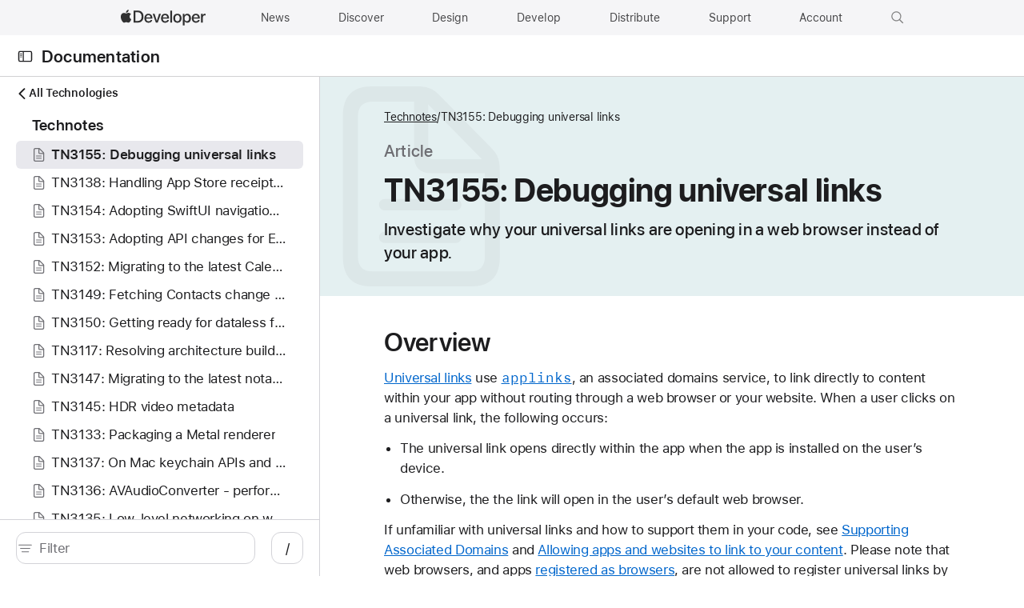

--- FILE ---
content_type: text/html; charset=utf-8
request_url: https://developer.apple.com/documentation/technotes/tn3155-debugging-universal-links
body_size: 1246
content:
<!DOCTYPE html><html lang="en-US"><head><meta charset="utf-8"><meta http-equiv="X-UA-Compatible" content="IE=edge"><meta name="viewport" content="width=device-width,initial-scale=1,viewport-fit=cover"><link rel="icon" href="/favicon.ico"><link rel="mask-icon" href="/apple-logo.svg" color="#333333"><title>TN3155: Debugging universal links | Apple Developer Documentation</title><script>var baseUrl = "/tutorials/"</script><link rel="stylesheet" href="https://www.apple.com/wss/fonts?families=SF+Pro,v3|SF+Mono,v1|SF+Pro+SC,v1|SF+Pro+JP,v1" referrerpolicy="origin-when-cross-origin"><script defer="defer" src="/tutorials/js/chunk-vendors.311f12db.js"></script><script defer="defer" src="/tutorials/js/chunk-common.fd501a33.js"></script><script defer="defer" src="/tutorials/js/index.7861b227.js"></script><link href="/tutorials/css/chunk-vendors.9385f3c3.css" rel="stylesheet"><link href="/tutorials/css/index.6a972d82.css" rel="stylesheet"><meta name="description" content="Investigate why your universal links are opening in a web browser instead of your app."><meta property="og:locale" content="en_US"><meta property="og:site_name" content="Apple Developer Documentation"><meta property="og:type" content="website"><meta property="og:image" content="https://docs.developer.apple.com/tutorials/developer-og.jpg"><meta property="og:title" content="TN3155: Debugging universal links | Apple Developer Documentation"><meta property="og:description" content="Investigate why your universal links are opening in a web browser instead of your app."><meta property="og:url" content="https://docs.developer.apple.com/documentation/technotes/tn3155-debugging-universal-links"><meta name="twitter:card" content="summary_large_image"><meta name="twitter:image" content="https://docs.developer.apple.com/tutorials/developer-og-twitter.jpg"><meta name="twitter:description" content="Investigate why your universal links are opening in a web browser instead of your app."><meta name="twitter:title" content="TN3155: Debugging universal links | Apple Developer Documentation"><meta name="twitter:url" content="https://docs.developer.apple.com/documentation/technotes/tn3155-debugging-universal-links"></head><body data-color-scheme="auto"><div id="_omniture_top"><script>var s_account="awdappledeveloper"</script><script src="/tutorials/js/analytics.js"></script></div><noscript><style>.noscript{font-family:"SF Pro Display","SF Pro Icons","Helvetica Neue",Helvetica,Arial,sans-serif;margin:92px auto 140px auto;text-align:center;width:980px}.noscript-title{color:#111;font-size:48px;font-weight:600;letter-spacing:-.003em;line-height:1.08365;margin:0 auto 54px auto;width:502px}@media only screen and (max-width:1068px){.noscript{margin:90px auto 120px auto;width:692px}.noscript-title{font-size:40px;letter-spacing:0;line-height:1.1;margin:0 auto 45px auto;width:420px}}@media only screen and (max-width:735px){.noscript{margin:45px auto 60px auto;width:87.5%}.noscript-title{font-size:32px;letter-spacing:.004em;line-height:1.125;margin:0 auto 35px auto;max-width:330px;width:auto}}#loading-placeholder{display:none}</style><div class="noscript"><h1 class="noscript-title">This page requires JavaScript.</h1><p>Please turn on JavaScript in your browser and refresh the page to view its content.</p></div></noscript><div id="app"></div></body></html>

--- FILE ---
content_type: text/css; charset=UTF-8
request_url: https://developer.apple.com/tutorials/css/index.6a972d82.css
body_size: 1240
content:
/*!
 * This source file is part of the Swift.org open source project
 *
 * Copyright (c) 2021 Apple Inc. and the Swift project authors
 * Licensed under Apache License v2.0 with Runtime Library Exception
 *
 * See https://swift.org/LICENSE.txt for license information
 * See https://swift.org/CONTRIBUTORS.txt for Swift project authors
 */.input-icon[data-v-ccff5256]{height:18px}.form[data-v-ccff5256]{width:490px;margin:auto;box-sizing:border-box}@media only screen and (max-width:735px){.form[data-v-ccff5256]{width:auto}}.input-wrapper[data-v-ccff5256]{position:relative}.input[data-v-ccff5256]{font-size:1rem;line-height:1.2353641176;font-weight:400;letter-spacing:-.022em;font-family:var(--typography-html-font,"SF Pro Text",system-ui,-apple-system,BlinkMacSystemFont,"Helvetica Neue","Helvetica","Arial",sans-serif);border:1px solid;color:var(--colors-text,var(--color-text));background:var(--color-not-found-input-background);border-color:var(--colors-not-found-input-border,var(--color-not-found-input-border));display:inline-block;box-sizing:border-box;vertical-align:top;width:100%;height:3.3em;padding-top:18px;padding-left:49px;padding-right:16px;text-align:left;border-radius:4px;position:relative}:lang(zh-CN) .input[data-v-ccff5256]{font-family:SF Pro SC,SF Pro Display,SF Pro Icons,PingFang SC,system-ui,-apple-system,BlinkMacSystemFont,Helvetica Neue,Helvetica,Arial,sans-serif}:lang(ja-JP) .input[data-v-ccff5256]{font-family:SF Pro JP,SF Pro Text,SF Pro Icons,Hiragino Kaku Gothic Pro,ヒラギノ角ゴ Pro W3,メイリオ,Meiryo,ＭＳ Ｐゴシック,system-ui,-apple-system,BlinkMacSystemFont,Helvetica Neue,Helvetica,Arial,sans-serif}:lang(ko-KR) .input[data-v-ccff5256]{font-family:SF Pro KR,SF Pro Text,SF Pro Icons,Apple Gothic,HY Gulim,MalgunGothic,HY Dotum,Lexi Gulim,system-ui,-apple-system,BlinkMacSystemFont,Helvetica Neue,Helvetica,Arial,sans-serif}.input-label[data-v-ccff5256]{font-size:1rem;line-height:1.2353641176;font-weight:400;letter-spacing:-.022em;font-family:var(--typography-html-font,"SF Pro Text",system-ui,-apple-system,BlinkMacSystemFont,"Helvetica Neue","Helvetica","Arial",sans-serif);position:absolute;left:50px;top:18px;pointer-events:none;color:#888;transition:.125s ease-in}:lang(zh-CN) .input-label[data-v-ccff5256]{font-family:SF Pro SC,SF Pro Display,SF Pro Icons,PingFang SC,system-ui,-apple-system,BlinkMacSystemFont,Helvetica Neue,Helvetica,Arial,sans-serif}:lang(ja-JP) .input-label[data-v-ccff5256]{font-family:SF Pro JP,SF Pro Text,SF Pro Icons,Hiragino Kaku Gothic Pro,ヒラギノ角ゴ Pro W3,メイリオ,Meiryo,ＭＳ Ｐゴシック,system-ui,-apple-system,BlinkMacSystemFont,Helvetica Neue,Helvetica,Arial,sans-serif}:lang(ko-KR) .input-label[data-v-ccff5256]{font-family:SF Pro KR,SF Pro Text,SF Pro Icons,Apple Gothic,HY Gulim,MalgunGothic,HY Dotum,Lexi Gulim,system-ui,-apple-system,BlinkMacSystemFont,Helvetica Neue,Helvetica,Arial,sans-serif}.input:focus~.input-label[data-v-ccff5256],.input:valid[required]~.input-label[data-v-ccff5256]{top:10px;color:#666;font-size:.7058823529rem;line-height:1.3333733333;font-weight:400;letter-spacing:-.01em;font-family:var(--typography-html-font,"SF Pro Text",system-ui,-apple-system,BlinkMacSystemFont,"Helvetica Neue","Helvetica","Arial",sans-serif)}:lang(zh-CN) .input:focus~.input-label[data-v-ccff5256],:lang(zh-CN) .input:valid[required]~.input-label[data-v-ccff5256]{font-family:SF Pro SC,SF Pro Display,SF Pro Icons,PingFang SC,system-ui,-apple-system,BlinkMacSystemFont,Helvetica Neue,Helvetica,Arial,sans-serif}:lang(ja-JP) .input:focus~.input-label[data-v-ccff5256],:lang(ja-JP) .input:valid[required]~.input-label[data-v-ccff5256]{font-family:SF Pro JP,SF Pro Text,SF Pro Icons,Hiragino Kaku Gothic Pro,ヒラギノ角ゴ Pro W3,メイリオ,Meiryo,ＭＳ Ｐゴシック,system-ui,-apple-system,BlinkMacSystemFont,Helvetica Neue,Helvetica,Arial,sans-serif}:lang(ko-KR) .input:focus~.input-label[data-v-ccff5256],:lang(ko-KR) .input:valid[required]~.input-label[data-v-ccff5256]{font-family:SF Pro KR,SF Pro Text,SF Pro Icons,Apple Gothic,HY Gulim,MalgunGothic,HY Dotum,Lexi Gulim,system-ui,-apple-system,BlinkMacSystemFont,Helvetica Neue,Helvetica,Arial,sans-serif}.input-submit[data-v-ccff5256]{display:flex;position:absolute;left:16.5px;top:50%;transform:translateY(-50%);line-height:1}[data-v-15936296] .suggest-lang{--wrapper-max-width:980px}[data-v-15936296] [data-device=iPhone16-bottom-half],[data-v-15936296] [data-device=iPhone16-landscape],[data-v-15936296] [data-device=iPhone16-top-half],[data-v-15936296] [data-device=iPhone16]{--screen-corner-radius:35px}[data-v-15936296] [data-device=iPhone16-landscape] img,[data-v-15936296] [data-device=iPhone16] img{border-radius:var(--screen-corner-radius)}[data-v-15936296] [data-device=iPhone16-top-half] img{border-radius:var(--screen-corner-radius) var(--screen-corner-radius) 0 0}[data-v-15936296] [data-device=iPhone16-bottom-half] img{border-radius:0 0 var(--screen-corner-radius) var(--screen-corner-radius)}

--- FILE ---
content_type: application/javascript; charset=UTF-8
request_url: https://developer.apple.com/tutorials/js/chunk-common.fd501a33.js
body_size: 10202
content:
/*!
 * This source file is part of the Swift.org open source project
 *
 * Copyright (c) 2021 Apple Inc. and the Swift project authors
 * Licensed under Apache License v2.0 with Runtime Library Exception
 *
 * See https://swift.org/LICENSE.txt for license information
 * See https://swift.org/CONTRIBUTORS.txt for Swift project authors
 */
"use strict";(self["webpackChunkkudu"]=self["webpackChunkkudu"]||[]).push([[996],{1192:function(e,r,a){a.d(r,{A:function(){return c}});var n=function(){var e=this,r=e._self._c;return r("SVGIcon",{staticClass:"close-icon",attrs:{viewBox:"0 0 14 14"}},[r("path",{attrs:{d:"M13.82,13.82c.23-.23,.23-.62,0-.85L7.86,7,13.82,1.04c.23-.23,.24-.63,0-.86s-.63-.23-.86,0L7,6.14,1.04,.18C.81-.06,.41-.06,.18,.18S-.06,.81,.18,1.04L6.14,7,.18,12.96c-.23,.23-.24,.62,0,.85,.24,.24,.63,.24,.86,0L7,7.87l5.95,5.95c.23,.24,.63,.24,.86,0Z"}})])},s=[],t=a(5415),o={name:"CloseIcon",components:{SVGIcon:t.A}},l=o,p=a(2401),i=(0,p.A)(l,n,s,!1,null,null,null),c=i.exports},3767:function(e){e.exports=JSON.parse('[{"code":"en-US","name":"English","slug":"en"},{"code":"zh-CN","name":"简体中文","slug":"cn"},{"code":"ja-JP","name":"日本語","slug":"jp"},{"code":"ko-KR","name":"한국어","slug":"kr"}]')},4208:function(e,r,a){a.r(r),a.d(r,{dateTimeFormats:function(){return A},dateTimesOptions:function(){return y},defaultLocale:function(){return f},messages:function(){return w}});var n=a(514),s=a(3272),t=a(7474),o=a(2284),l=a(7360),p=JSON.parse('{"technologies":{"filter":{"on-this-page":"Filter on this page","results":"Filter results","search-technologies":"Search for technologies"},"last-change":"Last change:","current-select-tags":"Tags currently selected are {tags}","results":{"found":"No results found | Showing 1 result | Showing {number} results","try-changing-text":"Try changing or removing text and tags."},"navigator":{"all-technologies":"All Technologies","toggle-navigator":"Toggle navigator to display"}},"supported-platforms":"Supported platforms","api-changes":{"title":"API changes","show":"Show API changes","select-a-version":"Select a version","other":"Other","current-apis":"Current APIs","changes-version":"Changes Version","changes-totals-version-selection":"Changes Totals and Version Selection"},"none":"None","view-more":{"default":"View more","ide":"Open in Developer Documentation"}}'),i=JSON.parse('{"technologies":{"filter":{"on-this-page":"过滤此页面","results":"过滤结果"},"last-change":"上次更改：","current-select-tags":"当前所选标签为{tags}","results":{"found":"未找到任何结果 | 显示 1 个结果 | 显示 {number} 个结果","try-changing-text":"尝试更改或移除文本和标签。"},"navigator":{"all-technologies":"所有技术","toggle-navigator":"开关导航器以显示"}},"supported-platforms":"支持的平台","api-changes":{"title":"API 更改","show":"显示 API 更改","select-a-version":"选择一个版本","other":"其他","current-apis":"当前 API","changes-version":"更改版本","changes-totals-version-selection":"更改总次数和版本选择"},"none":"无","view-more":{"default":"查看更多","ide":"在开发者文档中打开"}}'),c=JSON.parse('{"technologies":{"filter":{"on-this-page":"このページでフィルタ","results":"フィルタの結果"},"last-change":"最後の変更:","current-select-tags":"現在選択されているタグは{tags}です","results":{"found":"結果が見つかりません | 1件の結果を表示中 | {number}件の結果を表示中","try-changing-text":"テキストやタグを変更/削除してみてください。"},"navigator":{"all-technologies":"すべてのテクノロジー","toggle-navigator":"ナビゲータの表示を切り替える"}},"supported-platforms":"対応プラットフォーム","api-changes":{"title":"APIの変更","show":"APIの変更を表示","select-a-version":"バージョンを選択","other":"その他","current-apis":"現在のAPI","changes-version":"変更のバージョン","changes-totals-version-selection":"変更数の合計とバージョンの選択"},"none":"なし","view-more":{"default":"さらに表示","ide":"デベロッパ向けドキュメントを開く"}}'),u=JSON.parse('{"technologies":{"filter":{"on-this-page":"이 페이지에서 필터링","results":"필터 결과"},"last-change":"마지막 변경 사항:","current-select-tags":"현재 선택된 태그: {tags}","results":{"found":"결과 찾을 수 없음 | 1개의 결과 표시 | {number}개의 결과 표시","try-changing-text":"텍스트 및 태그를 변경하거나 제거해 보십시오."},"navigator":{"all-technologies":"모든 기술","toggle-navigator":"탐색기를 토글하여 표시"}},"supported-platforms":"지원되는 플랫폼","api-changes":{"title":"API 변경 사항","show":"API 변경 사항 표시","select-a-version":"버전 선택","other":"기타","current-apis":"현재 API","changes-version":"변경 사항 버전","changes-totals-version-selection":"변경 사항 총계 및 버전 선택"},"none":"없음","view-more":{"default":"더 보기","ide":"Developer 문서에서 열기"}}'),m=JSON.parse('{"design":{"title":"Design","nav":{"overview":{"name":"Overview","url":"https://developer.apple.com/design/"},"whats-new":{"name":"What’s New","url":"https://developer.apple.com/design/whats-new/"},"get-started":{"name":"Get Started","url":"https://developer.apple.com/design/get-started/"},"guidelines":{"name":"Guidelines","url":"/design/human-interface-guidelines"},"resources":{"name":"Resources","url":"https://developer.apple.com/design/resources/"}}},"urls":{"technologies":"/documentation/technologies","home":"/","search":"/search/","design":"/design/","apple":"https://www.apple.com"},"header":{"global":"Global","global-nav-open-menu":"Global Nav Open Menu","global-nav-close-menu":"Global Nav Close Menu","apple-developer":"Apple Developer","search-developer":"Search Developer","cancel":"Cancel","search":{"group-checkbox":"Only search within “{label}”","quick-links":"Quick Links | {number} Quick Links","submit":"Submit Search","clear":"Clear Search","cancel":"Cancel Search","suggested-searches":"Suggested Searches"},"news":{"name":"News","url":"/news/"},"discover":{"name":"Discover","url":"/discover/"},"design":{"name":"Design","url":"/design/"},"develop":{"name":"Develop","url":"/develop/"},"distribute":{"name":"Distribute","url":"/distribute/"},"support":{"name":"Support","url":"/support/"},"account":{"name":"Account","url":"/account/"}},"footer":{"toggle-menu":"Toggle Menu","fba":{"text":"To submit feedback on documentation, visit {0}.","name":"Feedback Assistant"},"copyright":"Copyright","all-rights-reserved":"All rights reserved.","platforms":"Platforms","ios":{"name":"iOS","url":"/ios/"},"ipadOS":{"name":"iPadOS","url":"/ipados/"},"macOS":{"name":"macOS","url":"/macos/"},"tvOS":{"name":"tvOS","url":"/tvos/"},"watchOS":{"name":"watchOS","url":"/watchos/"},"visionOS":{"name":"visionOS","url":"/visionos/"},"tools":"Tools","swift":{"name":"Swift","url":"/swift/"},"swiftUI":{"name":"SwiftUI","url":"/swiftui/"},"swift-playground":{"name":"Swift Playground","url":"/swift-playground/"},"testFlight":{"name":"TestFlight","url":"/testflight/"},"xcode":{"name":"Xcode","url":"/xcode/"},"xcode-cloud":{"name":"Xcode Cloud","url":"/xcode-cloud/"},"sf-symbols":{"name":"SF Symbols","url":"/sf-symbols/"},"topics-technologies":"Topics & Technologies","accessibility":{"name":"Accessibility","url":"/accessibility/"},"accessories":{"name":"Accessories","url":"/accessories/"},"app-extensions":{"name":"App Extension","url":"/app-extensions/"},"app-store":{"name":"App Store","url":"/app-store/"},"audio-video":{"name":"Audio & Video","url":"/audio/"},"augmented-reality":{"name":"Augmented Reality","url":"/augmented-reality/"},"design":{"name":"Design","url":"/design/"},"distribution":{"name":"Distribution","url":"/distribute/"},"education":{"name":"Education","url":"/education/"},"fonts":{"name":"Fonts","url":"/fonts/"},"games":{"name":"Games","url":"/games/"},"health-fitness":{"name":"Health & Fitness","url":"/health-fitness/"},"in-app-purchase":{"name":"In-App Purchase","url":"/in-app-purchase/"},"localization":{"name":"Localization","url":"/localization/"},"maps-location":{"name":"Maps & Location","url":"/maps/"},"machine-learning":{"name":"Machine Learning & AI","url":"/machine-learning/"},"open-source":{"name":"Open Source","url":"https://opensource.apple.com/"},"security":{"name":"Security","url":"/security/"},"safari-web":{"name":"Safari & Web","url":"/safari/"},"resources":"Resources","documentation":{"name":"Documentation","url":"/documentation/"},"tutorials":{"name":"Tutorials","url":"/learn/"},"downloads":{"name":"Downloads","url":"/download/"},"forums":{"name":"Forums","url":"/forums/"},"videos":{"name":"Videos","url":"/videos/"},"support":"Support","support-articles":{"name":"Support Articles","url":"/support/articles/"},"contact-us":{"name":"Contact Us","url":"/contact/"},"bug-reporting":{"name":"Bug Reporting","url":"/bug-reporting/"},"system-status":{"name":"System Status","url":"/system-status/"},"account":"Account","apple-developer":{"name":"Apple Developer","url":"/account/"},"app-store-connect":{"name":"App Store Connect","url":"https://appstoreconnect.apple.com/"},"certificates-IDs-profiles":{"name":"Certificates, IDs, & Profiles","url":"/account/ios/certificate/"},"feedback-assistant":{"name":"Feedback Assistant","url":"https://feedbackassistant.apple.com/"},"programs":"Programs","apple-developer-program":{"name":"Apple Developer Program","url":"/programs/"},"enterprise":{"name":"Apple Developer Enterprise Program","url":"/programs/enterprise/"},"small-business-program":{"name":"App Store Small Business Program","url":"/app-store/small-business-program/"},"mFi-program":{"name":"MFi Program","url":"https://mfi.apple.com/"},"news-partner-program":{"name":"News Partner Program","url":"/programs/news-partner/"},"video-partner-program":{"name":"Video Partner Program","url":"/programs/video-partner/"},"security-bounty-program":{"name":"Security Bounty Program","url":"/security-bounty/"},"security-research-device-program":{"name":"Security Research Device Program","url":"/programs/security-research-device/"},"events":"Events","meet-with-apple":{"name":"Meet with Apple","url":"/events/"},"apple-developer-centers":{"name":"Apple Developer Centers","url":"/events/developer-centers/"},"app-store-awards":{"name":"App Store Awards","url":"/app-store/app-store-awards/"},"apple-design-awards":{"name":"Apple Design Awards","url":"/design/awards/"},"apple-developer-academies":{"name":"Apple Developer Academies","url":"/academies/"},"wwdc":{"name":"WWDC","url":"/wwdc/"},"terms-of-use":{"name":"Terms of Use","url":"https://www.apple.com/legal/internet-services/terms/site.html"},"privacy-policy":{"name":"Privacy Policy","url":"https://www.apple.com/legal/privacy/"},"agreements-and-guidelines":{"name":"Agreements and Guidelines","url":"/support/terms/"}}}'),d=JSON.parse('{"design":{"title":"设计","nav":{"overview":{"name":"概览","url":"https://developer.apple.com/cn/design/"},"whats-new":{"name":"新功能指南","url":"https://developer.apple.com/cn/design/whats-new/"},"get-started":{"name":"入门汇总","url":"https://developer.apple.com/cn/design/get-started/"},"guidelines":{"name":"指南","url":"/cn/design/human-interface-guidelines"},"resources":{"name":"资源","url":"https://developer.apple.com/cn/design/resources/"}}},"urls":{"technologies":"/cn/documentation/technologies","home":"/cn/","search":"/cn/search/","design":"/cn/design/","apple":"https://www.apple.com.cn"},"header":{"global":"全站导航","global-nav-open-menu":"打开菜单","global-nav-close-menu":"关闭菜单","apple-developer":"Apple Developer","search-developer":"搜索","cancel":"关闭搜索","search":{"group-checkbox":"在“{label}”范围内搜索。","quick-links":"快捷链接 | {number} 个快捷链接","submit":"提交","clear":"清除搜索","cancel":"关闭搜索","suggested-searches":"快捷链接"},"news":{"name":"新闻","url":"/cn/news/"},"discover":{"name":"探索","url":"/cn/discover/"},"design":{"name":"设计","url":"/cn/design/"},"develop":{"name":"开发","url":"/cn/develop/"},"distribute":{"name":"分发","url":"/cn/distribute/"},"support":{"name":"支持","url":"/cn/support/"},"account":{"name":"帐户","url":"/account/"}},"footer":{"toggle-menu":"切换菜单","fba":{"text":"若要提交文档反馈，请访问 {0}。","name":"反馈助理"},"copyright":"版权所有","all-rights-reserved":"保留所有权利。","platforms":"平台","ios":{"name":"iOS","url":"/cn/ios/"},"ipadOS":{"name":"iPadOS","url":"/cn/ipados/"},"macOS":{"name":"macOS","url":"/cn/macos/"},"tvOS":{"name":"tvOS","url":"/cn/tvos/"},"watchOS":{"name":"watchOS","url":"/cn/watchos/"},"visionOS":{"name":"visionOS（英文）","url":"/visionos/"},"tools":"工具","swift":{"name":"Swift","url":"/cn/swift/"},"swiftUI":{"name":"SwiftUI","url":"/cn/swiftui/"},"swift-playground":{"name":"Swift Playground","url":"/cn/swift-playground/"},"testFlight":{"name":"TestFlight","url":"/cn/testflight/"},"xcode":{"name":"Xcode","url":"/cn/xcode/"},"xcode-cloud":{"name":"Xcode Cloud","url":"/cn/xcode-cloud/"},"sf-symbols":{"name":"SF Symbols","url":"/cn/sf-symbols/"},"topics-technologies":"主题和技术","accessibility":{"name":"辅助功能","url":"/cn/accessibility/"},"accessories":{"name":"配件","url":"/cn/accessories/"},"app-extensions":{"name":"App 扩展","url":"/cn/app-extensions/"},"app-store":{"name":"App Store","url":"/cn/app-store/"},"audio-video":{"name":"音频与视频（英文）","url":"/audio/"},"augmented-reality":{"name":"增强现实","url":"/cn/augmented-reality/"},"design":{"name":"设计","url":"/cn/design/"},"distribution":{"name":"分发","url":"/cn/distribute/"},"education":{"name":"教育","url":"/cn/education/"},"fonts":{"name":"字体（英文）","url":"/fonts/"},"games":{"name":"游戏","url":"/cn/games/"},"health-fitness":{"name":"健康与健身","url":"/cn/health-fitness/"},"in-app-purchase":{"name":"App 内购买项目","url":"/cn/in-app-purchase/"},"localization":{"name":"本地化","url":"/cn/localization/"},"maps-location":{"name":"地图与位置","url":"/cn/maps/"},"machine-learning":{"name":"机器学习与 AI","url":"/cn/machine-learning/"},"open-source":{"name":"开源资源 (英文)","url":"https://opensource.apple.com/"},"security":{"name":"安全性","url":"/cn/security/"},"safari-web":{"name":"Safari 浏览器与网页（英文）","url":"/safari/"},"resources":"资源和支持","default-documentation":"完整文档（英文）","documentation":{"name":"部分主题文档（简体中文）","url":"/cn/documentation/"},"tutorials":{"name":"教程 (英文)","url":"/learn/"},"downloads":{"name":"下载（英文）","url":"/download/"},"forums":{"name":"论坛（英文）","url":"/forums/"},"videos":{"name":"视频（部份配有简体中文字幕）","url":"/videos/"},"support":"支持","support-articles":{"name":"支持文档","url":"/cn/support/articles/"},"contact-us":{"name":"联系我们","url":"/contact/"},"bug-reporting":{"name":"错误报告","url":"/cn/bug-reporting/"},"system-status":{"name":"系统状态（英文）","url":"/system-status/"},"account":"帐户","apple-developer":{"name":"Apple Developer","url":"/account/"},"app-store-connect":{"name":"App Store Connect","url":"https://appstoreconnect.apple.com/"},"certificates-IDs-profiles":{"name":"证书、标识符和描述文件（英文）","url":"/account/ios/certificate/"},"feedback-assistant":{"name":"反馈助理（英文）","url":"https://feedbackassistant.apple.com/"},"programs":"计划和活动","apple-developer-program":{"name":"Apple Developer Program","url":"/cn/programs/"},"enterprise":{"name":"Apple Developer Enterprise Program","url":"/cn/programs/enterprise/"},"small-business-program":{"name":"App Store Small Business Program","url":"/cn/app-store/small-business-program/"},"mFi-program":{"name":"MFi Program（英文）","url":"https://mfi.apple.com/"},"news-partner-program":{"name":"News Partner Program（英文）","url":"/programs/news-partner/"},"video-partner-program":{"name":"Video Partner Program（英文）","url":"/programs/video-partner/"},"security-bounty-program":{"name":"安全赏金计划（英文）","url":"/security-bounty/"},"security-research-device-program":{"name":"Security Research Device Program（英文）","url":"/programs/security-research-device/"},"events":"活动","meet-with-apple":{"name":"与 Apple 会面交流","url":"/cn/events/"},"apple-developer-centers":{"name":"Apple Developer Center","url":"/cn/events/developer-centers/"},"app-store-awards":{"name":"App Store 大奖（英文）","url":"/app-store/app-store-awards/"},"apple-design-awards":{"name":"Apple 设计大奖","url":"/cn/design/awards/"},"apple-developer-academies":{"name":"Apple Developer Academies（英文）","url":"/academies/"},"wwdc":{"name":"WWDC（英文）","url":"/wwdc/"},"terms-of-use":{"name":"使用条款","url":"https://www.apple.com/cn/legal/internet-services/terms/site.html"},"privacy-policy":{"name":"隐私政策","url":"https://www.apple.com.cn/legal/privacy/"},"agreements-and-guidelines":{"name":"协议和准则","url":"/cn/support/terms/"}}}'),g=JSON.parse('{"design":{"title":"デザイン","nav":{"overview":{"name":"概要","url":"https://developer.apple.com/jp/design/"},"whats-new":{"name":"最新情報","url":"https://developer.apple.com/jp/design/whats-new/"},"get-started":{"name":"今すぐ始める","url":"https://developer.apple.com/jp/design/get-started/"},"guidelines":{"name":"ガイドライン","url":"/jp/design/human-interface-guidelines"},"resources":{"name":"リソース","url":"https://developer.apple.com/jp/design/resources/"}}},"urls":{"technologies":"/jp/documentation/technologies","home":"/jp/","search":"/jp/search/","design":"/jp/design/","apple":"https://www.apple.com/jp/"},"header":{"global":"グローバルナビゲーション","global-nav-open-menu":"メニューを開く","global-nav-close-menu":"メニューを閉じる","apple-developer":"Apple Developer","search-developer":"developer.apple.comを検索","cancel":"検索を終了","search":{"group-checkbox":"次の内容に検索結果を絞り込む{label}ニュース","quick-links":"クイックリンク | {number}個のクイックリンク","submit":"送信","clear":"検索をクリア","cancel":"検索を終了","suggested-searches":"クイックリンク"},"news":{"name":"ニュース","url":"/jp/news/"},"discover":{"name":"見つける","url":"/jp/discover/"},"design":{"name":"デザイン","url":"/jp/design/"},"develop":{"name":"開発","url":"/jp/develop/"},"distribute":{"name":"配信","url":"/jp/distribute/"},"support":{"name":"サポート","url":"/jp/support/"},"account":{"name":"アカウント","url":"/account/"}},"footer":{"toggle-menu":"トグルメニュー","fba":{"text":"ドキュメントに関するフィードバックを送信する場合は、{0}にアクセスしてください。","name":"フィードバックアシスタント"},"copyright":"Copyright","all-rights-reserved":"All rights reserved.","platforms":"プラットフォーム","ios":{"name":"iOS","url":"/jp/ios/"},"ipadOS":{"name":"iPadOS","url":"/jp/ipados/"},"macOS":{"name":"macOS","url":"/jp/macos/"},"tvOS":{"name":"tvOS","url":"/jp/tvos/"},"watchOS":{"name":"watchOS","url":"/jp/watchos/"},"visionOS":{"name":"visionOS（英語）","url":"/visionos/"},"tools":"ツール","swift":{"name":"Swift","url":"/jp/swift/"},"swiftUI":{"name":"SwiftUI","url":"/jp/xcode/swiftui/"},"swift-playground":{"name":"Swift Playground","url":"/jp/swift-playground/"},"testFlight":{"name":"TestFlight","url":"/jp/testflight/"},"xcode":{"name":"Xcode","url":"/jp/xcode/"},"xcode-cloud":{"name":"Xcode Cloud","url":"/jp/xcode-cloud/"},"sf-symbols":{"name":"SF Symbols","url":"/jp/sf-symbols/"},"topics-technologies":"トピックとテクノロジー","accessibility":{"name":"アクセシビリティ","url":"/jp/accessibility/"},"accessories":{"name":"アクセサリ","url":"/jp/accessories/"},"app-extensions":{"name":"App Extensions","url":"/jp/app-extensions/"},"app-store":{"name":"App Store","url":"/jp/app-store/"},"audio-video":{"name":"オーディオとビデオ（英語）","url":"/audio/"},"augmented-reality":{"name":"拡張現実","url":"/jp/augmented-reality/"},"design":{"name":"デザイン","url":"/jp/design/"},"distribution":{"name":"配信","url":"/jp/distribute/"},"education":{"name":"教育","url":"/jp/education/"},"fonts":{"name":"フォント（英語）","url":"/fonts/"},"games":{"name":"ゲーム","url":"/jp/games/"},"health-fitness":{"name":"ヘルスケアとフィットネス（英語）","url":"/health-fitness/"},"in-app-purchase":{"name":"App内課金","url":"/jp/in-app-purchase/"},"localization":{"name":"ローカリゼーション","url":"/jp/localization/"},"maps-location":{"name":"マップと位置情報","url":"/jp/maps/"},"machine-learning":{"name":"機械学習とAI","url":"/jp/machine-learning/"},"open-source":{"name":"オープンソース（英語）","url":"https://opensource.apple.com/"},"security":{"name":"セキュリティ","url":"/jp/security/"},"safari-web":{"name":"SafariとWeb（英語）","url":"/safari/"},"resources":"リソース","default-documentation":"英語ドキュメント（完全版）","documentation":{"name":"日本語ドキュメント（一部トピック）","url":"/jp/documentation/"},"tutorials":{"name":"チュートリアル（英語）","url":"/learn/"},"downloads":{"name":"ダウンロード（英語）","url":"/download/"},"forums":{"name":"フォーラム（英語）","url":"/forums/"},"videos":{"name":"ビデオ（一部日本語字幕）","url":"/videos/"},"support":"サポート","support-articles":{"name":"サポートドキュメント","url":"/jp/support/articles/"},"contact-us":{"name":"お問い合わせ","url":"/contact/"},"bug-reporting":{"name":"バグ報告","url":"/jp/bug-reporting/"},"system-status":{"name":"システム状況（英語）","url":"/system-status/"},"account":"アカウント","apple-developer":{"name":"Apple Developer","url":"/account/"},"app-store-connect":{"name":"App Store Connect","url":"https://appstoreconnect.apple.com/"},"certificates-IDs-profiles":{"name":"Certificates, IDs, & Profiles（英語）","url":"/account/ios/certificate/"},"feedback-assistant":{"name":"フィードバックアシスタント","url":"https://feedbackassistant.apple.com/"},"programs":"プログラム","apple-developer-program":{"name":"Apple Developer Program","url":"/jp/programs/"},"enterprise":{"name":"Apple Developer Enterprise Program","url":"/jp/programs/enterprise/"},"small-business-program":{"name":"App Store Small Business Program","url":"/jp/app-store/small-business-program/"},"mFi-program":{"name":"MFi Program（英語）","url":"https://mfi.apple.com/"},"news-partner-program":{"name":"News Partner Program（英語）","url":"/programs/news-partner/"},"video-partner-program":{"name":"Video Partner Program（英語）","url":"/programs/video-partner/"},"security-bounty-program":{"name":"セキュリティ報奨金プログラム（英語）","url":"/security-bounty/"},"security-research-device-program":{"name":"Security Research Device Program（英語）","url":"/programs/security-research-device/"},"events":"イベント","meet-with-apple":{"name":"Appleに相談","url":"/jp/events/"},"apple-developer-centers":{"name":"Apple Developer Center","url":"/jp/events/developer-centers/"},"app-store-awards":{"name":"App Store Awards（英語）","url":"/app-store/app-store-awards/"},"apple-design-awards":{"name":"Apple Design Awards","url":"/jp/design/awards/"},"apple-developer-academies":{"name":"Apple Developer Academy（英語）","url":"/academies/"},"wwdc":{"name":"WWDC（英語）","url":"/wwdc/"},"terms-of-use":{"name":"利用規約","url":"https://www.apple.com/jp/legal/internet-services/terms/site.html"},"privacy-policy":{"name":"プライバシーポリシー","url":"https://www.apple.com/jp/legal/privacy/"},"agreements-and-guidelines":{"name":"契約とガイドライン","url":"/jp/support/terms/"}}}'),h=JSON.parse('{"design":{"title":"디자인","nav":{"overview":{"name":"개요","url":"https://developer.apple.com/kr/design/"},"whats-new":{"name":"새로운 사항","url":"https://developer.apple.com/kr/design/whats-new/"},"get-started":{"name":"시작하기","url":"https://developer.apple.com/kr/design/get-started/"},"guidelines":{"name":"HIG","url":"/design/human-interface-guidelines"},"resources":{"name":"리소스","url":"https://developer.apple.com/kr/design/resources/"}}},"urls":{"technologies":"/kr/documentation/technologies","home":"/kr/","search":"/kr/search/","design":"/kr/design/","apple":"https://www.apple.com/kr/"},"header":{"global":"글로벌 탐색","global-nav-open-menu":"메뉴 열기","global-nav-close-menu":"메뉴 닫기","apple-developer":"Apple Developer","search-developer":"검색","cancel":"검색 닫기","search":{"group-checkbox":"{label} 페이지에서만 검색","quick-links":"빠른 링크 | {number} 빠른 링크","submit":"제출","clear":"검색 기록 삭제","cancel":"검색 닫기","suggested-searches":"빠른 링크"},"news":{"name":"뉴스","url":"/kr/news/"},"discover":{"name":"둘러보기","url":"/kr/discover/"},"design":{"name":"디자인","url":"/kr/design/"},"develop":{"name":"개발","url":"/kr/develop/"},"distribute":{"name":"배포","url":"/kr/distribute/"},"support":{"name":"지원","url":"/kr/support/"},"account":{"name":"계정","url":"/account/"}},"footer":{"toggle-menu":"메뉴 열기","fba":{"text":"문서에 대한 피드백을 제출하려면 {0}에 방문하십시오.","name":"피드백 지원"},"copyright":"Copyright","all-rights-reserved":"모든 권리 보유.","platforms":"플랫폼","ios":{"name":"iOS","url":"/kr/ios/"},"ipadOS":{"name":"iPadOS","url":"/kr/ipados/"},"macOS":{"name":"macOS","url":"/kr/macos/"},"tvOS":{"name":"tvOS","url":"/kr/tvos/"},"watchOS":{"name":"watchOS","url":"/kr/watchos/"},"visionOS":{"name":"visionOS","url":"/kr/visionos/"},"tools":"도구","swift":{"name":"Swift","url":"/kr/swift/"},"swiftUI":{"name":"SwiftUI","url":"/kr/swiftui/"},"swift-playground":{"name":"Swift Playground","url":"/kr/swift-playground/"},"testFlight":{"name":"TestFlight","url":"/kr/testflight/"},"xcode":{"name":"Xcode","url":"/kr/xcode/"},"xcode-cloud":{"name":"Xcode Cloud","url":"/kr/xcode-cloud/"},"sf-symbols":{"name":"SF Symbols","url":"/kr/sf-symbols/"},"topics-technologies":"주제 및 기술","accessibility":{"name":"손쉬운 사용","url":"/kr/accessibility/"},"accessories":{"name":"액세서리","url":"/kr/accessories/"},"app-extensions":{"name":"앱 확장 프로그램","url":"/kr/app-extensions/"},"app-store":{"name":"App Store","url":"/kr/app-store/"},"audio-video":{"name":"오디오 및 비디오(영문)","url":"/audio/"},"augmented-reality":{"name":"증강 현실","url":"/kr/augmented-reality/"},"design":{"name":"디자인","url":"/kr/design/"},"distribution":{"name":"배포","url":"/kr/distribute/"},"education":{"name":"교육","url":"/kr/education/"},"fonts":{"name":"서체(영문)","url":"/fonts/"},"games":{"name":"게임","url":"/kr/games/"},"health-fitness":{"name":"건강 및 피트니스","url":"/kr/health-fitness/"},"in-app-purchase":{"name":"앱 내 구입","url":"/kr/in-app-purchase/"},"localization":{"name":"현지화","url":"/kr/localization/"},"maps-location":{"name":"지도 및 위치","url":"/kr/maps/"},"machine-learning":{"name":"머신 러닝 및 AI","url":"/kr/machine-learning/"},"open-source":{"name":"오픈 소스(영문)","url":"https://opensource.apple.com/"},"security":{"name":"보안","url":"/kr/security/"},"safari-web":{"name":"Safari 및 웹(영문)","url":"/safari/"},"resources":"리소스 및 지원","default-documentation":"문서(영문)","documentation":{"name":"문서","url":"/kr/documentation/"},"tutorials":{"name":"튜토리얼(영문)","url":"/learn/"},"downloads":{"name":"다운로드(영문)","url":"/download/"},"forums":{"name":"포럼(영문)","url":"/forums/"},"videos":{"name":"비디오(영문)","url":"/videos/"},"support":"지원","support-articles":{"name":"지원 문서","url":"/kr/support/articles/"},"contact-us":{"name":"문의하기","url":"/contact/"},"bug-reporting":{"name":"버그 보고","url":"/kr/bug-reporting/"},"system-status":{"name":"시스템 상태(영문)","url":"/system-status/"},"account":"계정","apple-developer":{"name":"Apple Developer","url":"/account/"},"app-store-connect":{"name":"App Store Connect","url":"https://appstoreconnect.apple.com/"},"certificates-IDs-profiles":{"name":"인증서, 식별자 및 프로파일(영문)","url":"/account/ios/certificate/"},"feedback-assistant":{"name":"피드백 지원","url":"https://feedbackassistant.apple.com/"},"programs":"프로그램 및 이벤트","apple-developer-program":{"name":"Apple Developer Program","url":"/kr/programs/"},"enterprise":{"name":"Apple Developer Enterprise Program","url":"/kr/programs/enterprise/"},"small-business-program":{"name":"App Store Small Business Program","url":"/kr/app-store/small-business-program/"},"mFi-program":{"name":"MFi Program(영문)","url":"https://mfi.apple.com/"},"news-partner-program":{"name":"News Partner Program(영문)","url":"/programs/news-partner/"},"video-partner-program":{"name":"Video Partner Program(영문)","url":"/programs/video-partner/"},"security-bounty-program":{"name":"Security Bounty Program(영문)","url":"/security-bounty/"},"security-research-device-program":{"name":"Security Research Device Program(영문)","url":"/programs/security-research-device/"},"events":"이벤트","meet-with-apple":{"name":"Apple과의 만남","url":"/kr/events/"},"apple-developer-centers":{"name":"Apple Developer Center","url":"/kr/events/developer-centers/"},"app-store-awards":{"name":"App Store 어워드(영문)","url":"/app-store/app-store-awards/"},"apple-design-awards":{"name":"Apple 디자인 어워드","url":"/kr/design/awards/"},"apple-developer-academies":{"name":"Apple Developer Academy(영문)","url":"/academies/"},"wwdc":{"name":"WWDC","url":"/kr/wwdc23/"},"terms-of-use":{"name":"약관","url":"https://www.apple.com/kr/legal/internet-services/terms/site.html"},"privacy-policy":{"name":"개인정보 처리방침","url":"https://www.apple.com/kr/legal/privacy/"},"agreements-and-guidelines":{"name":"계약 및 지침","url":"/kr/support/terms/"}}}'),v=a(8966);const f="en",w={en:{...n,...p,...m},cn:{...s,...i,...d},jp:{...t,...c,...g},kr:{...o,...u,...h}};(0,l.A)()&&(Object.assign(w.en,v["default"]),Object.assign(w.cn,v["default"]),Object.assign(w.jp,v["default"]),Object.assign(w.kr,v["default"]));const S={year:"numeric",month:"short",day:"numeric"},b={day:"numeric",hour:"numeric",minute:"numeric",month:"short"},y={short:S,long:b},A={[f]:y,"en-US":y,"zh-CN":y,"ko-KR":y,"ja-JP":{short:{...S,day:"2-digit"},long:b}}},4284:function(e,r,a){a.d(r,{A:function(){return g}});var n=function(){var e=this,r=e._self._c;return r("CoreApp",{staticClass:"core-app",attrs:{enableThemeSettings:e.enableThemeSettings},scopedSlots:e._u([{key:"header",fn:function({isTargetIDE:a}){return[e.enablei18n?r("SuggestLang"):e._e(),e.hasCustomHeader?r("custom-header"):a?e._e():r(e.headerComponent,{tag:"component"})]}},{key:"footer",fn:function({isTargetIDE:a}){return[a?e._e():r(e.footerComponent,{tag:"component",attrs:{enablei18n:e.enablei18n}})]}}])},[r("router-view",{staticClass:"router-content"})],1)},s=[],t=(a(7010),a(7627)),o=a(2e3),l=a(2346);a(8966);const p=()=>a.e(915).then(a.bind(a,801)),i=()=>a.e(915).then(a.bind(a,5473));var c={name:"App",components:{CoreApp:t.A,SuggestLang:l.A},data(){return{appState:o.A.state}},computed:{availableLocales:({appState:e})=>e.availableLocales,enableThemeSettings:()=>!1,headerComponent:()=>p,footerComponent:()=>i,enablei18n:({availableLocales:e})=>e.length>1,hasCustomHeader:()=>!!window.customElements.get("custom-header")}},u=c,m=a(2401),d=(0,m.A)(u,n,s,!1,null,"15936296",null),g=d.exports},4633:function(e,r,a){a.d(r,{A:function(){return f}});var n=function(){var e=this,r=e._self._c;return r("SwiftDocCRenderNotFound",[r("form",{staticClass:"form",attrs:{action:"https://developer.apple.com/search/",method:"get"}},[r("div",{staticClass:"input-wrapper"},[r("input",{staticClass:"input",attrs:{id:"not-found-query",required:"",type:"text",name:"q"}}),r("label",{staticClass:"input-label",attrs:{for:"not-found-query"}},[e._v("Search developer.apple.com")]),r("button",{staticClass:"input-submit"},[r("SearchIcon",{staticClass:"input-icon"})],1)])])])},s=[],t=a(6214),o=function(){var e=this,r=e._self._c;return r("SVGIcon",{staticClass:"search-icon",attrs:{viewBox:"0 0 14 14",height:"14"}},[r("title",[e._v("Search Icon")]),r("path",{attrs:{d:"m12.6772461 13.4975586c.1458333 0 .2757161-.035319.3896484-.105957.1139323-.0706381.2039388-.1640625.2700196-.2802735.0660807-.1162109.0991211-.247233.0991211-.3930664 0-.1002604-.0170899-.1982422-.0512696-.2939453s-.0900065-.180013-.1674804-.2529297l-3.22258598-3.22904686.10135268-.13367634c.1685268-.23465401.3178013-.48311942.4478237-.7453962l.1236049-.26688058c.2734375-.63346354.4101562-1.3125.4101562-2.03710938 0-.72460937-.1367187-1.40364583-.4101562-2.03710937s-.6516927-1.19173177-1.13476566-1.67480469c-.48307291-.48307292-1.04134114-.86132812-1.67480468-1.13476562-.63346355-.2734375-1.3125-.41015625-2.03710938-.41015625-.72005208 0-1.39794922.13671875-2.03369141.41015625-.63574218.2734375-1.19514973.65055338-1.67822265 1.13134765s-.86132813 1.0390625-1.13476563 1.67480469-.41015625 1.31591797-.41015625 2.04052734c0 .72460938.13671875 1.40364584.41015625 2.03710938s.65169271 1.19173177 1.13476563 1.67480469c.48307292.48307291 1.04134114.86132809 1.67480469 1.13476559.63346354.2734375 1.3125.4101563 2.03710937.4101563.72460938 0 1.40364583-.1367188 2.03710938-.4101563.36197916-.15625.69940476-.3467262 1.01227678-.5714285l.00551228-.0031887 3.24099998 3.2406329c.0516493.0516493.1073496.094184.1671007.1276041l.0926649.0432943c.0957032.0364583.1959636.0546875.3007813.0546875zm-6.85644532-3.61621094c-.56510417 0-1.09602864-.10709636-1.59277344-.32128907-.49674479-.2141927-.93538411-.51155599-1.31591796-.89208984-.38053386-.38053385-.67789714-.81917318-.89208985-1.31591797s-.32128906-1.02766927-.32128906-1.59277344c0-.56510416.10709635-1.09602864.32128906-1.59277343.21419271-.4967448.51155599-.9342448.89208985-1.3125.38053385-.37825521.81917317-.67561849 1.31591796-.89208985.4967448-.21647135 1.02766927-.32470703 1.59277344-.32470703s1.09602865.10823568 1.59277344.32470703c.49674479.21647136.93424479.51383464 1.3125.89208985.37825521.3782552.67561849.8157552.89208984 1.3125.21647136.49674479.32470703 1.02766927.32470703 1.59277343 0 .56510417-.10823567 1.09602865-.32470703 1.59277344-.21647135.49674479-.51383463.93538412-.89208984 1.31591797s-.81575521.67789714-1.3125.89208984c-.49674479.21419271-1.02766927.32128907-1.59277344.32128907z"}})])},l=[],p=a(5415),i={name:"SearchIcon",components:{SVGIcon:p.A}},c=i,u=a(2401),m=(0,u.A)(c,o,l,!1,null,null,null),d=m.exports,g={name:"NotFound",components:{SwiftDocCRenderNotFound:t.A,SearchIcon:d}},h=g,v=(0,u.A)(h,n,s,!1,null,"ccff5256",null),f=v.exports},5825:function(e,r,a){a.d(r,{A:function(){return c}});var n=function(){var e=this,r=e._self._c;return r("SVGIcon",{staticClass:"inline-chevron-right-icon",attrs:{viewBox:"0 0 14 14"}},[r("path",{attrs:{d:"m4.81347656 13.1269531c.22558594 0 .41015625-.0820312.56738282-.2324219l5.31835942-5.19531245c.1845703-.19140625.2802734-.38964844.2802734-.63574219 0-.23925781-.0888672-.45117187-.2802734-.62890625l-5.31835942-5.20214843c-.15722657-.15039063-.34179688-.23242188-.56738282-.23242188-.45800781 0-.81347656.35546875-.81347656.80664062 0 .21875.09570312.43066407.24609375.58789063l4.79199219 4.67578125-4.79199219 4.6621094c-.15722656.1640625-.24609375.3623047-.24609375.5878906 0 .4511719.35546875.8066406.81347656.8066406z"}})])},s=[],t=a(5415),o={name:"InlineChevronRightIcon",components:{SVGIcon:t.A}},l=o,p=a(2401),i=(0,p.A)(l,n,s,!1,null,null,null),c=i.exports},6732:function(e,r,a){a.d(r,{A:function(){return s}});var n=a(8438);function s(e){return e.name.startsWith("design")?20:(0,n.A)(e)}},7360:function(e,r,a){function n(){return!1}a.d(r,{A:function(){return n}})}}]);